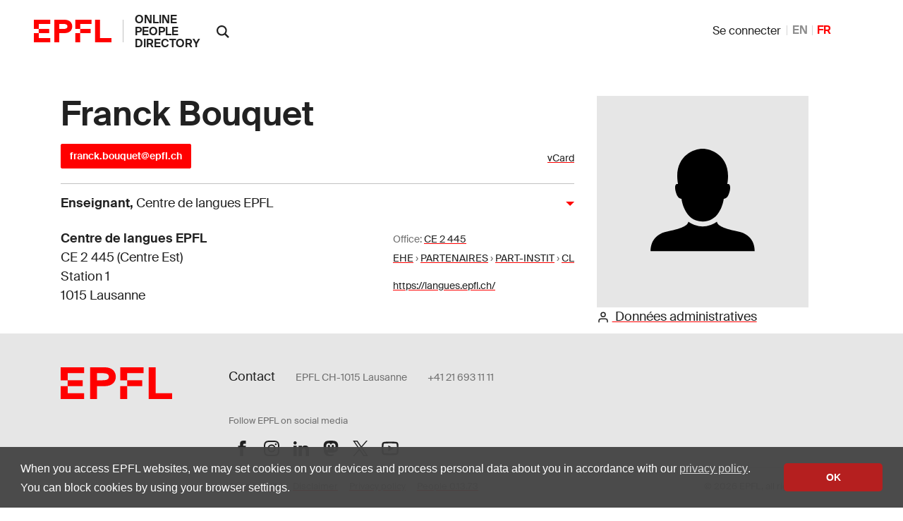

--- FILE ---
content_type: text/html; charset=utf-8
request_url: https://people.epfl.ch/franck.bouquet
body_size: 6066
content:
<!doctype html>
<html lang="en">
  <head>
    <meta name="csrf-param" content="authenticity_token" />
<meta name="csrf-token" content="6pwjFzdsZEcSNeK_Hdi-sUdJT_FynuhmMD8t1pG75289oBzWDfqrZR7-XPVTFUJq_qy-3EGkBWCWtSkz-rYJjg" />
    

    <title>
  EPFL - Franck Bouquet
</title>

<!-- STD HEAD -->
<meta charset="utf-8">
<meta http-equiv="X-UA-Compatible" content="IE=edge">
<meta name="viewport" content="width=device-width,initial-scale=1">
<meta name="theme-color" content="#ff0000">

<!-- EPFL elements icons and stylesheet -->
<link href="https://web2018.epfl.ch/8.3.0/icons/favicon.ico" rel="shortcut icon" type="image/x-icon" >
<link href="https://web2018.epfl.ch/8.3.0/icons/favicon-16.png" rel="icon" type="image/png" sizes="16x16" >
<link href="https://web2018.epfl.ch/8.3.0/icons/favicon-32.png" rel="icon" type="image/png" sizes="32x32" >
<link href="https://web2018.epfl.ch/8.3.0/icons/favicon-128.png" rel="icon" type="image/png" sizes="128x128" >
<link href="https://web2018.epfl.ch/8.3.0/icons/apple-touch-icon.png" rel="apple-touch-icon" sizes="180x180" >
<link href="https://web2018.epfl.ch/8.3.0/css/elements.min.css" rel="stylesheet" >

<link href="/search.xml" rel="search" type="application/opensearchdescription+xml" title="EPFL People" >

<script src="https://code.jquery.com/jquery-3.7.1.min.js"></script>

    <script type="text/javascript" async="" src="https://www.google-analytics.com/analytics.js"></script>
<script type="text/javascript" async="" src="https://www.googletagmanager.com/gtag/js?id=G-TM8N3HCMRH&amp;l=dataLayer&amp;cx=c"></script>
<script async="" src="https://www.googletagmanager.com/gtag/js?id=UA-4833294-1"></script>
<script>
  window.dataLayer = window.dataLayer || [];
  function gtag(){dataLayer.push(arguments);}
  gtag('js', new Date());
  gtag('config', 'UA-4833294-1', { 'anonymize_ip': true });
</script>

    <link rel="stylesheet" href="/assets/people-d83326dbcc6bfa93245eaee03f6d5814af96566c71e87edc80714d73bde0dd33.css" data-turbo-track="reload" />
    <script type="importmap" data-turbo-track="reload">{
  "imports": {
    "application": "/assets/application-ad216b20726865dc6375fc6ee998a3a2dfd3752dbec9332f65807f452d1f9ee9.js",
    "@hotwired/turbo-rails": "/assets/turbo.min-38d030897e3554a265d3a3b6bdf4fb7509b08197ba2b6e3761683c07e776c1bc.js",
    "@hotwired/stimulus": "/assets/@hotwired--stimulus-7bcb0ab9840fbff05ef104c955a55a15db18a9e5e99c0ec737de3969cedff498.js",
    "@hotwired/stimulus-loading": "/assets/stimulus-loading-3576ce92b149ad5d6959438c6f291e2426c86df3b874c525b30faad51b0d96b3.js",
    "@stimulus-components/auto-submit": "/assets/@stimulus-components--auto-submit-40ae563f810f1b823e4ef5c69c1cbaf0be6dc4b142851a9206e1de6019b1a230.js",
    "@stimulus-components/popover": "/assets/@stimulus-components--popover-16741b58be5aa515d4a69503459829315890c2d60d451600ce8d0708e95b1486.js",
    "@rails/request.js": "/assets/@rails--request.js-4a3dc6df3b12221cf3209a97d5e9fbf8b11328538f604b25585037b59e35e3f2.js",
    "sortablejs": "/assets/sortablejs-d6ab91098a9113763d4b82707a883aac7c99e82cdacc751be5731e1eedcc4823.js",
    "trix": "/assets/trix-7440030d033208cfbb65a8d2bb8ad8908099faa351e0cd3bcf9dc24b510c3a91.js",
    "@rails/actiontext": "/assets/actiontext.esm-8386a561a026b3cbe8b226bf99965ba3e0d76c7ac6c97ef80a5dfec240795708.js",
    "cropperjs": "/assets/cropperjs-4e3d0bcce8231100561890bbaa272c443089e17ab0d3e1c9475a7f05a24e06b7.js",
    "local-time": "/assets/local-time-981637455092f3ea0773f622f325354ddc1ed34a49fb93c10a0696440c98b1ef.js",
    "controllers/application": "/assets/controllers/application-546f5d0b4f5b077f68e9407700949801f11856dfbc968fd0174882bd623fe2b4.js",
    "controllers/autoreload_controller": "/assets/controllers/autoreload_controller-7bb382cc0e792fdbdac3ec0aaa0fedc64c955476852c749f7e56e131f9778127.js",
    "controllers/crop_controller": "/assets/controllers/crop_controller-a68544581ded2e6b372dc272e968edfeea3a9e851ceb717bf4ba53b0b02ea725.js",
    "controllers/dismissable_controller": "/assets/controllers/dismissable_controller-ae2ebcc4c8694e264d35c6442bff994b52180b0e57f00526c90be6989f046bb8.js",
    "controllers/flash_controller": "/assets/controllers/flash_controller-c248d3a0b40be98f8c75755a0a21c6df25ed97039e89a9d0dfe37347a66327c2.js",
    "controllers/hello_controller": "/assets/controllers/hello_controller-549135e8e7c683a538c3d6d517339ba470fcfb79d62f738a0a089ba41851a554.js",
    "controllers": "/assets/controllers/index-93ad4df10c114130b18582f1551418630a154aad56b0a84a58dfe235451f81e6.js",
    "controllers/language_controller": "/assets/controllers/language_controller-c31ef22db88b3be41107058c9783b0cb412b8fc8e752f76aef03c8f4d23d308a.js",
    "controllers/name_builder_controller": "/assets/controllers/name_builder_controller-ce66cd359bf1df8d874aab8536ebe4601e51c174a58d244f2373f83645d92073.js",
    "controllers/publications_controller": "/assets/controllers/publications_controller-71b1da79b54d62721f9d26be02dc744b687ac1ae17de2b9473fa402527808abb.js",
    "controllers/remote_modal_controller": "/assets/controllers/remote_modal_controller-22f8a5d244452523c517331c5f98d74a1965f11cae64100e1696dca3237b396d.js",
    "controllers/socials_controller": "/assets/controllers/socials_controller-31014cac4fe007dbad269bf976661b61e92dd4b53db6aeabf41a646bececef97.js",
    "controllers/sortable_controller": "/assets/controllers/sortable_controller-733575696b0b0933456b7e9e9395d8d3f7741414f8769301f7c108c8152bc9b6.js",
    "controllers/sticky_tabs_controller": "/assets/controllers/sticky_tabs_controller-1409a5715a50098f9102aca53ad59711428154413f1cfe73136c2962a71f2714.js",
    "controllers/stoca_controller": "/assets/controllers/stoca_controller-daba20fc97ca95704f457ed43f760248fb1b0a9983e35f237304c98294179458.js",
    "controllers/tabs_controller": "/assets/controllers/tabs_controller-3b8f24bbec7427bcc59b90bc19868f73d8946c4b386e1cb85020d4b897b8b74e.js",
    "controllers/trform_controller": "/assets/controllers/trform_controller-7b0ce4eb3f3e004ccb54322888aff8dcf7e03b73912dc5908cab6cf61ac4d7cc.js",
    "controllers/visibility_controller": "/assets/controllers/visibility_controller-4823254d04255ef8164f1eeb71ab9e6ded570f8bacfb334f3375bb006982f740.js"
  }
}</script>
<link rel="modulepreload" href="/assets/application-ad216b20726865dc6375fc6ee998a3a2dfd3752dbec9332f65807f452d1f9ee9.js">
<link rel="modulepreload" href="/assets/turbo.min-38d030897e3554a265d3a3b6bdf4fb7509b08197ba2b6e3761683c07e776c1bc.js">
<link rel="modulepreload" href="/assets/@hotwired--stimulus-7bcb0ab9840fbff05ef104c955a55a15db18a9e5e99c0ec737de3969cedff498.js">
<link rel="modulepreload" href="/assets/stimulus-loading-3576ce92b149ad5d6959438c6f291e2426c86df3b874c525b30faad51b0d96b3.js">
<link rel="modulepreload" href="/assets/@stimulus-components--auto-submit-40ae563f810f1b823e4ef5c69c1cbaf0be6dc4b142851a9206e1de6019b1a230.js">
<link rel="modulepreload" href="/assets/@stimulus-components--popover-16741b58be5aa515d4a69503459829315890c2d60d451600ce8d0708e95b1486.js">
<link rel="modulepreload" href="/assets/@rails--request.js-4a3dc6df3b12221cf3209a97d5e9fbf8b11328538f604b25585037b59e35e3f2.js">
<link rel="modulepreload" href="/assets/sortablejs-d6ab91098a9113763d4b82707a883aac7c99e82cdacc751be5731e1eedcc4823.js">
<link rel="modulepreload" href="/assets/trix-7440030d033208cfbb65a8d2bb8ad8908099faa351e0cd3bcf9dc24b510c3a91.js">
<link rel="modulepreload" href="/assets/actiontext.esm-8386a561a026b3cbe8b226bf99965ba3e0d76c7ac6c97ef80a5dfec240795708.js">
<link rel="modulepreload" href="/assets/cropperjs-4e3d0bcce8231100561890bbaa272c443089e17ab0d3e1c9475a7f05a24e06b7.js">
<link rel="modulepreload" href="/assets/local-time-981637455092f3ea0773f622f325354ddc1ed34a49fb93c10a0696440c98b1ef.js">
<link rel="modulepreload" href="/assets/controllers/application-546f5d0b4f5b077f68e9407700949801f11856dfbc968fd0174882bd623fe2b4.js">
<link rel="modulepreload" href="/assets/controllers/autoreload_controller-7bb382cc0e792fdbdac3ec0aaa0fedc64c955476852c749f7e56e131f9778127.js">
<link rel="modulepreload" href="/assets/controllers/crop_controller-a68544581ded2e6b372dc272e968edfeea3a9e851ceb717bf4ba53b0b02ea725.js">
<link rel="modulepreload" href="/assets/controllers/dismissable_controller-ae2ebcc4c8694e264d35c6442bff994b52180b0e57f00526c90be6989f046bb8.js">
<link rel="modulepreload" href="/assets/controllers/flash_controller-c248d3a0b40be98f8c75755a0a21c6df25ed97039e89a9d0dfe37347a66327c2.js">
<link rel="modulepreload" href="/assets/controllers/hello_controller-549135e8e7c683a538c3d6d517339ba470fcfb79d62f738a0a089ba41851a554.js">
<link rel="modulepreload" href="/assets/controllers/index-93ad4df10c114130b18582f1551418630a154aad56b0a84a58dfe235451f81e6.js">
<link rel="modulepreload" href="/assets/controllers/language_controller-c31ef22db88b3be41107058c9783b0cb412b8fc8e752f76aef03c8f4d23d308a.js">
<link rel="modulepreload" href="/assets/controllers/name_builder_controller-ce66cd359bf1df8d874aab8536ebe4601e51c174a58d244f2373f83645d92073.js">
<link rel="modulepreload" href="/assets/controllers/publications_controller-71b1da79b54d62721f9d26be02dc744b687ac1ae17de2b9473fa402527808abb.js">
<link rel="modulepreload" href="/assets/controllers/remote_modal_controller-22f8a5d244452523c517331c5f98d74a1965f11cae64100e1696dca3237b396d.js">
<link rel="modulepreload" href="/assets/controllers/socials_controller-31014cac4fe007dbad269bf976661b61e92dd4b53db6aeabf41a646bececef97.js">
<link rel="modulepreload" href="/assets/controllers/sortable_controller-733575696b0b0933456b7e9e9395d8d3f7741414f8769301f7c108c8152bc9b6.js">
<link rel="modulepreload" href="/assets/controllers/sticky_tabs_controller-1409a5715a50098f9102aca53ad59711428154413f1cfe73136c2962a71f2714.js">
<link rel="modulepreload" href="/assets/controllers/stoca_controller-daba20fc97ca95704f457ed43f760248fb1b0a9983e35f237304c98294179458.js">
<link rel="modulepreload" href="/assets/controllers/tabs_controller-3b8f24bbec7427bcc59b90bc19868f73d8946c4b386e1cb85020d4b897b8b74e.js">
<link rel="modulepreload" href="/assets/controllers/trform_controller-7b0ce4eb3f3e004ccb54322888aff8dcf7e03b73912dc5908cab6cf61ac4d7cc.js">
<link rel="modulepreload" href="/assets/controllers/visibility_controller-4823254d04255ef8164f1eeb71ab9e6ded570f8bacfb334f3375bb006982f740.js">
<script type="module">import "application"</script>

      <link rel="canonical" href="https://people.epfl.ch/franck.bouquet">
  <link rel="alternate" href="https://people.epfl.ch/franck.bouquet" hreflang="x-default">
  <link rel="alternate" href="https://people.epfl.ch/franck.bouquet?lang=en" hreflang="en">
  <link rel="alternate" href="https://people.epfl.ch/franck.bouquet?lang=fr" hreflang="fr">

  <!-- Open Graph / Facebook -->
    <meta property="og:type" content="profile">
  <meta property="og:site_name" content="EPFL People">
  <meta property="og:title" content="Franck Bouquet">
  <meta property="og:description" content="Franck Bouquet's EPFL profile">
  <meta property="og:profile:first_name" content="">
  <meta property="og:profile:last_name" content="">
    <meta property="og:url" content="/franck.bouquet?lang=fr">
  <meta property="og:image:type" content="image/jpeg">
  <meta property="og:image:alt" content="Franck Bouquet's EPFL profile picture">
  <meta property="fb:app_id" content="966242223397117">

  <!-- Twitter Card -->
  <meta name="twitter:card" content="summary_large_image">
  <meta name="twitter:title" content="Franck Bouquet">
  <meta name="twitter:description" content="Franck Bouquet's EPFL profile">

  <!-- Schema.org / Google -->
  <script type="application/ld+json">
{
  "@context": "https://schema.org",
  "@type": "Person",

  "name": "Franck Bouquet",
  "givenName": "",
  "familyName": "",
  "jobTitle": "Enseignant",

  "email": "mailto:franck.bouquet@epfl.ch",



  "MemberOf": {
    "@type": "Organization",
    "name": "Partenaires de l&#39;EPFL",
    "parentOrganization": {
      "@type": "CollegeOrUniversity",
      "name": "EPFL",
      "alternateName": "Ecole polytechnique fédérale de Lausanne",
      "sameAs": "https://en.wikipedia.org/wiki/%C3%89cole_Polytechnique_F%C3%A9d%C3%A9rale_de_Lausanne"
    }
  }
}
</script>


  </head>

  <body>
    <div class="site d-flex flex-column min-vh-100">
      
      
      <header class="header header-light">
	<div class="header-light-content">
		<!-- LOGO -->
		<a class="logo" href="https://www.epfl.ch">
			<img src="https://web2018.epfl.ch/8.3.0/icons/epfl-logo.svg" alt="Logo EPFL, Ecole polytechnique fédérale de Lausanne" class="img-fluid">
		</a>
    <h1 class="site-title">
      <a href="/">online people directory</a>
    </h1>
		<!-- SEARCH -->
    <form class="d-xl-none" action="https://search.epfl.ch" accept-charset="UTF-8" method="get">
      <input value="people" autocomplete="off" type="hidden" name="filter" id="filter" />
      <a id="search-mobile-toggle" class="search-mobile-toggle searchform-controller" href="#" data-turbo="false">
        <svg class="icon" aria-hidden="true"><use xlink:href="#icon-search"></use></svg>
        <span class="toggle-label sr-only">Afficher / masquer le formulaire de recherche</span>
      </a>
      <div class="input-group search-mobile" role="search">
        <div class="input-group-prepend">
          <span class="input-group-text">
            <svg class="icon" aria-hidden="true"><use xlink:href="#icon-search"></use></svg>
          </span>
        </div>
        <label for="q-mobile" class="sr-only">Chercher une personne</label>
        <input type="text" id="q-mobile" class="form-control" name="q" placeholder="Chercher" >
        <div class="input-group-append">
          <a id="search-mobile-close" class="search-mobile-close searchform-controller" href="#">
            <svg class="icon" aria-hidden="true"><use xlink:href="#icon-close"></use></svg>
            <span class="toggle-label sr-only">Masquer le formulaire de recherche</span>
          </a>
        </div>
      </div>
</form>    <div class="dropdown dropright search d-none d-xl-block show">
      <a class="dropdown-toggle" href="#" data-toggle="dropdown" aria-expanded="true">
        <svg class="icon" aria-hidden="true"><use xlink:href="#icon-search"></use></svg>
      </a>
      <form class="dropdown-menu border-0 p-0" x-placement="right-start" style="position: absolute; will-change: transform; top: 0px; left: 0px; transform: translate3d(50px, -12.75px, 0px);" action="https://search.epfl.ch" accept-charset="UTF-8" method="get">
        <input value="people" autocomplete="off" type="hidden" name="filter" id="filter" />
        <div class="search-form mt-1 input-group">
          <label for="search" class="sr-only"></label>
          <input type="text" class="form-control" name="q" placeholder="Chercher">
          <button type="submit" class="d-none d-xl-block btn btn-primary input-group-append">Envoyer</button>
        </div>
</form>    </div>

		<!-- language switcher, two elements -->
		<nav class="nav-lang nav-lang-short ml-auto pr-lg-5">
      <ul>
        <li>
    <form class="button_to" method="get" action="/session/new?lang=fr"><button data-turbo="false" class="btn btn-link" type="submit"><span><svg class="icon text-icon" aria-hidden="true"><use xlink:href="#use"></use></svg> Se connecter</span></button></form>
</li>

          <!-- TODO: decide if we show the edit profile link always or only to logged in users -->

        <li><a aria-label="anglais" href="/franck.bouquet?lang=en">EN</a></li><li><span class="active" aria-label="français">FR</span></li>
      </ul>
		</nav>

	</div>
</header>


      <div class="main-container pt-5">
        <main id="main" class="content" role="main" >
          <div class="container">
          


<div class="row people-basic-info">
  <div class="col-md-6 col-lg-4">
    <img class="mx-auto img-fluid bg-gray-100" variant="large" alt="Profile picture placeholder" src="/assets/profile_image_placeholder-f363d73fea1a02038caa1c5384369f9ea345c3d672e318d7c9a6fd18f0de28c9.svg" width="300" height="300" />
    <section>
  <a href="/franck.bouquet/admin_data?lang=fr"><span><svg class="icon text-icon" aria-hidden="true"><use xlink:href="#user"></use></svg> Données administratives</span></a>
</section>

  </div>
  <div class="people-contacts col-md-6 col-lg-8">
    <h1 class="mb-3">Franck Bouquet</h1>
    <div class='d-flex flex-wrap justify-content-between align-items-baseline'>
<p id='contact'>
  <a class="btn btn-sm btn-primary" href="mailto:franck.bouquet@epfl.ch">franck.bouquet@epfl.ch</a>



</p>
<p id='ext_data_links'>
  <a href="/franck.bouquet.vcf?lang=fr">vCard</a><br>
  
  
</p>
</div>

      <button class="collapse-title collapse-title-desktop collapsed" data-toggle="collapse" data-target="#collapse-29042" aria-expanded="true" aria-controls="collapse-29042"><p class="title"><strong>Enseignant</strong>, <span class='font-weight-normal'>Centre de langues EPFL</span></p></button><div class="collapse collapse-item collapse-item-desktop show" id="collapse-29042">    <div class="d-flex pt-2 pb-2">

      <div class="flex-grow"><p itemtype="http://schema.org/Place"><strong itemprop="name">Centre de langues EPFL</strong><br><span itemprop="address">CE 2 445 (Centre Est)<br>Station 1<br>1015 Lausanne</span></p></div>
      <div>
          <p>
            <small>
              <span class="translation_missing" title="translation missing: fr.office">Office</span>: <a target="_blank" href="https://plan.epfl.ch/?room=%3DCE+2+445">CE 2 445</a><br>
              <a href="https://search.epfl.ch/?filter=unit&amp;acro=EHE">EHE</a> › <a href="https://search.epfl.ch/?filter=unit&amp;acro=PARTENAIRES">PARTENAIRES</a> › <a href="https://search.epfl.ch/?filter=unit&amp;acro=PART-INSTIT">PART-INSTIT</a> › <a href="https://search.epfl.ch/?filter=unit&amp;acro=CL">CL</a>
            </small>
          </p>
          <p class="small">
            <span class="sr-only">Site web: </span>
            <a href="https://langues.epfl.ch/">https://langues.epfl.ch/</a>
          </p>
      </div>
    </div>
</div>
  </div>
</div><!-- people basic infos -->


          </div>
        </main>
      </div>

      <div class="bg-gray-100 pt-5">
<div class="container">
  <footer class="footer-light" role="contentinfo">
  <div class="row">
    <div class="col-6 mx-auto mx-md-0 mb-4 col-md-3 col-lg-2">
      <a href="#">
        <img src="https://web2018.epfl.ch/8.3.0/icons/epfl-logo.svg" alt="Logo EPFL, École polytechnique fédérale de Lausanne" class="img-fluid">
      </a>
    </div>
    <div class="col-md-9 col-lg-10 mb-4">
      <div class="ml-md-2 ml-lg-5">
        <ul class="list-inline list-unstyled">
          <li class="list-inline-item">Contact</li>
          <li class="list-inline-item text-muted pl-3"><small>EPFL CH-1015 Lausanne</small></li>
          <li class="list-inline-item text-muted pl-3"><small>+41 21 693 11 11</small></li>
        </ul>
        <div class="footer-light-socials">
          <p class="footer-title footer-title-no-underline">Follow EPFL on social media</p>

          <ul class="social-icon-list list-inline">
            <li>
              <a href="https://www.facebook.com/epflcampus" class="social-icon social-icon-facebook social-icon-negative" target="_blank" rel="nofollow noopener">
                <svg class="icon" aria-hidden="true">
                  <use xlink:href="#icon-facebook"></use>
                </svg>
                <span class="sr-only">Follow us on Facebook</span>
              </a>
            </li>
            <li>
              <a href="http://instagram.com/epflcampus" class="social-icon social-icon-instagram social-icon-negative" target="_blank" rel="nofollow noopener">
                <svg class="icon" aria-hidden="true">
                  <use xlink:href="#icon-instagram"></use>
                </svg>
                <span class="sr-only">Follow us on Instagram</span>
              </a>
            </li>
            <li>
              <a href="https://www.linkedin.com/school/epfl/" class="social-icon social-icon-linkedin social-icon-negative" target="_blank" rel="nofollow noopener">
                <svg class="icon" aria-hidden="true">
                  <use xlink:href="#icon-linkedin"></use>
                </svg>
                <span class="sr-only">Follow us on LinkedIn</span>
              </a>
            </li>
            <li>
              <a href="https://social.epfl.ch/@epfl/" class="social-icon social-icon-mastodon social-icon-negative" target="_blank" rel="nofollow noopener">
                <svg class="icon" aria-hidden="true">
                  <use xlink:href="#icon-mastodon"></use>
                </svg>
                <span class="sr-only">Follow us on Mastodon</span>
              </a>
            </li>
            <li>
              <a href="https://x.com/epfl_en" class="social-icon social-icon-x social-icon-negative" target="_blank" rel="nofollow noopener">
                <svg class="icon" aria-hidden="true">
                  <use xlink:href="#icon-x"></use>
                </svg>
                <span class="sr-only">Follow us on X</span>
              </a>
            </li>
            <li>
              <a href="https://www.youtube.com/user/epflnews" class="social-icon social-icon-youtube social-icon-negative" target="_blank" rel="nofollow noopener">
                <svg class="icon" aria-hidden="true">
                  <use xlink:href="#icon-youtube"></use>
                </svg>
                <span class="sr-only">Follow us on Youtube</span>
              </a>
            </li>
          </ul>
        </div>

        <div class="footer-legal">
          <div class="footer-legal-links">
            <a href="https://www.epfl.ch/about/overview/regulations-and-guidelines/disclaimer/">Accessibility</a>
            <a href="https://www.epfl.ch/about/overview/regulations-and-guidelines/disclaimer/">Disclaimer</a>
            <a href="https://go.epfl.ch/privacy-policy/">Privacy policy</a>
            <a href="/?lang=fr">People 0.13.73</a>
          </div>
          <div>
            <p>&copy; 2026 EPFL, all rights reserved</p>
          </div>
        </div>
      </div>
    </div>
  </div>
</footer>

<button id="back-to-top" class="btn btn-primary btn-back-to-top">
  <span class="sr-only">Back to top</span>
  <svg class="icon" aria-hidden="true">
    <use xlink:href="#icon-chevron-top"></use>
  </svg>
</button>

</div>
</div>

    </div>

    <!-- EPFL elements javascript and icons -->
<script src="https://web2018.epfl.ch/8.3.0/js/elements.min.js"></script>
<script>
  svgPath = 'https://web2018.epfl.ch/8.3.0/icons/icons.svg';
  featherSvgPath = 'https://web2018.epfl.ch/8.3.0/icons/feather-sprite.svg';
</script>

    
  </body>
</html>


--- FILE ---
content_type: text/javascript
request_url: https://people.epfl.ch/assets/controllers/crop_controller-a68544581ded2e6b372dc272e968edfeea3a9e851ceb717bf4ba53b0b02ea725.js
body_size: 1038
content:
import { Controller } from "@hotwired/stimulus";
import Cropper from "cropperjs";

export default class extends Controller {
  static targets = ["source", "outputDefault", "outputRounded", "file"];
  static values = {
    originalImageUrl: String
  }

  connect() {
    const originalImageUrl = this.originalImageUrlValue;
    if (originalImageUrl) {
      this.outputDefaultTarget.classList.add("image-preview-hidden");
      this.loadAndResizeImage(originalImageUrl);
    } else {
      console.error("Original image URL is missing.");
    }
  }

  loadAndResizeImage(imageUrl) {
    const img = new Image();
    img.crossOrigin = "anonymous";
    img.src = imageUrl;

    img.onload = () => {
      const resizedDataUrl = this.resizeImage(img, 1000);
      this.sourceTarget.src = resizedDataUrl;

      setTimeout(() => this.createCropper(), 300);
    };
  }

  resizeImage(img, maxWidth) {
    const ratio = img.width / img.height;
    const newWidth = Math.min(img.width, maxWidth);
    const newHeight = newWidth / ratio;

    const canvas = document.createElement("canvas");
    canvas.width = newWidth;
    canvas.height = newHeight;
    const ctx = canvas.getContext("2d");

    ctx.drawImage(img, 0, 0, newWidth, newHeight);
    return canvas.toDataURL("image/jpeg", 0.8);
  }

  createCropper() {
    if (this.cropper) {
      this.cropper.destroy();
    }

    requestIdleCallback(() => {
      this.cropper = new Cropper(this.sourceTarget, {
        autoCropArea: 0.7,
        aspectRatio: 1000 / 1440,
        viewMode: 1,
        dragMode: "none",
        responsive: true,
        zoomOnWheel: false,
        background: false,
        cropBoxResizable: true,
        cropBoxMovable: true,
        modal: true,
        crop: () => {
          this.updatePreview();
          this.updateFileInput();
        },
      });
    });
  }

  applyCropperUpdates(scaledWidth, scaledHeight, cropWidth, cropHeight, cropLeft, cropTop) {
    this.cropper.setCanvasData({
      left: (this.cropper.getContainerData().width - scaledWidth) / 2,
      top: (this.cropper.getContainerData().height - scaledHeight) / 2,
      width: scaledWidth,
      height: scaledHeight
    });

    this.cropper.setCropBoxData({
      width: cropWidth,
      height: cropHeight,
      left: cropLeft,
      top: cropTop
    });
  }

  updatePreview() {
    const canvas = this.cropper.getCroppedCanvas({
      width: 250,
      height: 360,
    });

    const croppedImageDataUrl = canvas.toDataURL();

    if (this.outputRoundedTarget) {
      this.outputRoundedTarget.src = croppedImageDataUrl;
    }

    if (this.outputDefaultTarget) {
      this.outputDefaultTarget.src = croppedImageDataUrl;

      setTimeout(() => {
        this.outputDefaultTarget.classList.remove("image-preview-hidden");
      }, 100);
    }
  }

  updateFileInput() {
    const canvas = this.cropper.getCroppedCanvas({
      width: 1000,
      height: 1440,
    });

    canvas.toBlob((blob) => {
      let file = new File([blob], "cropped_image.jpg", { type: "image/jpeg" });
      const dataTransfer = new DataTransfer();
      dataTransfer.items.add(file);
      this.fileTarget.files = dataTransfer.files;
    }, 'image/jpeg');
  }
};


--- FILE ---
content_type: text/javascript
request_url: https://people.epfl.ch/assets/controllers/stoca_controller-daba20fc97ca95704f457ed43f760248fb1b0a9983e35f237304c98294179458.js
body_size: 663
content:
import { Controller } from "@hotwired/stimulus"

export default class extends Controller {
  connect() {
    // https://turbo.hotwired.dev/reference/events
    this.errorHandler = this.handleTurboFetchRequestError.bind(this)
    this.element.addEventListener("turbo:frame-missing", this.errorHandler)
    this.element.addEventListener("turbo:fetch-request-error", this.errorHandler)
  }

  disconnect() {
    this.element.removeEventListener("turbo:fetch-request-error", this.errorHandler)
    this.element.removeEventListener("turbo:frame-missing", this.errorHandler)
  }

  handleTurboFetchRequestError(event) {
    // const err = `
    //   Something went wrong on the server side. Please try again.
    //   If the problem persists, please contact support at 1234@epfl.ch.
    //   Une erreur s'est produite côté serveur. Veuillez réessayer.
    //   Si le problème persiste, veuillez contacter le service d'assistance
    //   à l'adresse 1234@epfl.ch.
    // `;

    // This is not very usefull because we get stuck in an incomplete/unfunctional page
    // if (this.element instanceof Turbo.FrameElement) {
    //   this.element.innerHTML = '<p>' + err + '</p>';
    // }
    // // dismiss all possibly dangling dismissable items
    // ["editor", "editor-overlay"].forEach((k) => {
    //   const e = document.getElementById(k);
    //   if (e) e.innerHTML = "";
    // })

    // // better to display an alert and full reload the page
    // alert(err);
    // location.reload();

    // or just redirect to the standard 500 error page
    window.location.replace("/500");
  }
};


--- FILE ---
content_type: text/javascript
request_url: https://people.epfl.ch/assets/controllers/sortable_controller-733575696b0b0933456b7e9e9395d8d3f7741414f8769301f7c108c8152bc9b6.js
body_size: 402
content:
// app/javascript/controllers/sortable_controller.js
import { Controller } from "@hotwired/stimulus"
import Sortable from "sortablejs";
import { put } from "@rails/request.js";

export default class extends Controller {
  static values = { url: String };

  connect() {
    this.sortable = Sortable.create(this.element, {
      animation: 350,
      ghostClass: "bg-gray-200",
      onEnd: this.onEnd.bind(this),
    });
  }

  disconnect() {
    this.sortable.destroy();
  }

  onEnd(event) {
    const { newIndex, item } = event;
    const url = item.dataset["sortableUrl"]
    put(url, {
      body: JSON.stringify({ position: newIndex + 1 })
    }).then((response) => {
      if(response.response.ok) {
        // this.element.classList.add("ciccio");
        item.classList.add("sortable-done");
      } else {
        // this.element.classList.add("pasticcio");
        item.classList.add("sortable-error");
      }
      setTimeout(() => {
        item.classList.remove("sortable-done", "sortable-error");
      }, "2000");
    });
  }
};
